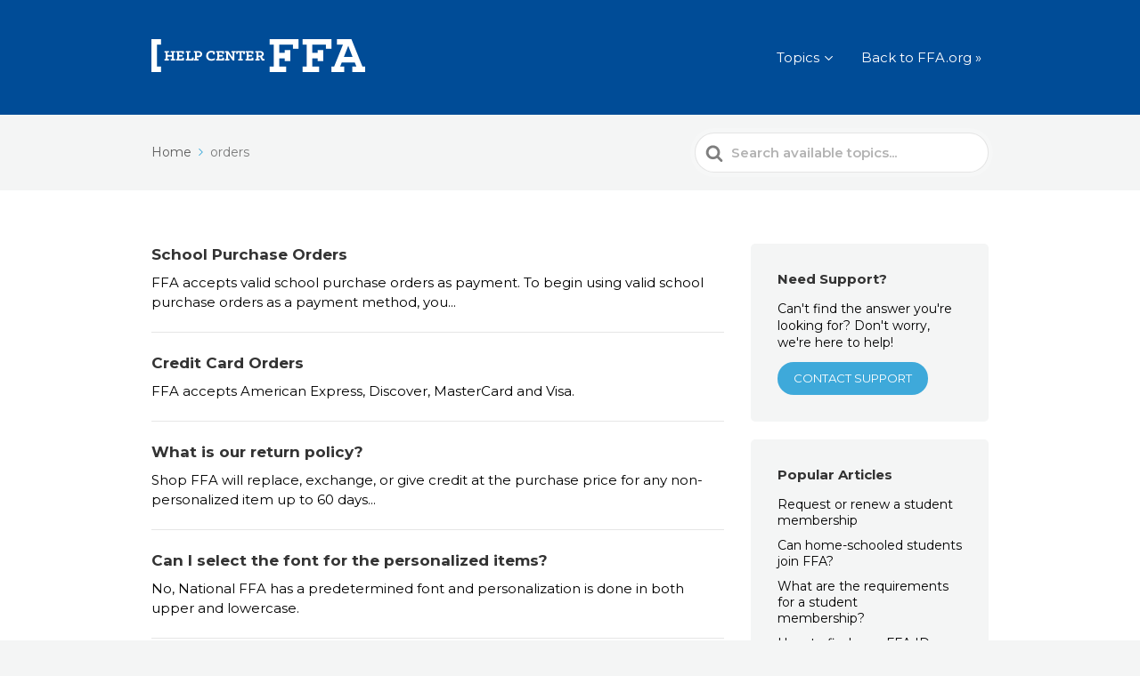

--- FILE ---
content_type: text/html; charset=UTF-8
request_url: https://help.ffa.org/tags/orders/
body_size: 13540
content:

<!DOCTYPE html>
<html lang="en-US">
	<head>
		<meta http-equiv="x-ua-compatible" content="ie=edge">
		<meta charset="UTF-8" />
		<meta name="viewport" content="width=device-width, initial-scale=1">
		<meta name='robots' content='index, follow, max-image-preview:large, max-snippet:-1, max-video-preview:-1' />
	<style>img:is([sizes="auto" i], [sizes^="auto," i]) { contain-intrinsic-size: 3000px 1500px }</style>
	
	<!-- This site is optimized with the Yoast SEO plugin v26.5 - https://yoast.com/wordpress/plugins/seo/ -->
	<title>orders - FFA Help Center</title>
	<link rel="canonical" href="https://help.ffa.org/tags/orders/" />
	<meta property="og:locale" content="en_US" />
	<meta property="og:type" content="article" />
	<meta property="og:title" content="orders - FFA Help Center" />
	<meta property="og:url" content="https://help.ffa.org/tags/orders/" />
	<meta property="og:site_name" content="FFA Help Center" />
	<meta name="twitter:card" content="summary_large_image" />
	<script type="application/ld+json" class="yoast-schema-graph">{"@context":"https://schema.org","@graph":[{"@type":"CollectionPage","@id":"https://help.ffa.org/tags/orders/","url":"https://help.ffa.org/tags/orders/","name":"orders - FFA Help Center","isPartOf":{"@id":"https://help.ffa.org/#website"},"breadcrumb":{"@id":"https://help.ffa.org/tags/orders/#breadcrumb"},"inLanguage":"en-US"},{"@type":"BreadcrumbList","@id":"https://help.ffa.org/tags/orders/#breadcrumb","itemListElement":[{"@type":"ListItem","position":1,"name":"Home","item":"https://help.ffa.org/"},{"@type":"ListItem","position":2,"name":"orders"}]},{"@type":"WebSite","@id":"https://help.ffa.org/#website","url":"https://help.ffa.org/","name":"FFA Help Center","description":"How can we help?","potentialAction":[{"@type":"SearchAction","target":{"@type":"EntryPoint","urlTemplate":"https://help.ffa.org/?s={search_term_string}"},"query-input":{"@type":"PropertyValueSpecification","valueRequired":true,"valueName":"search_term_string"}}],"inLanguage":"en-US"}]}</script>
	<!-- / Yoast SEO plugin. -->


<link rel='dns-prefetch' href='//help.ffa.org' />
<link rel='dns-prefetch' href='//cdnjs.cloudflare.com' />
<link rel='dns-prefetch' href='//kit.fontawesome.com' />
<link rel="alternate" type="application/rss+xml" title="FFA Help Center &raquo; Feed" href="https://help.ffa.org/feed/" />
<link rel="alternate" type="application/rss+xml" title="FFA Help Center &raquo; Comments Feed" href="https://help.ffa.org/comments/feed/" />
<link rel="alternate" type="application/rss+xml" title="FFA Help Center &raquo; orders Article Tag Feed" href="https://help.ffa.org/tags/orders/feed/" />
<script type="text/javascript">
/* <![CDATA[ */
window._wpemojiSettings = {"baseUrl":"https:\/\/s.w.org\/images\/core\/emoji\/16.0.1\/72x72\/","ext":".png","svgUrl":"https:\/\/s.w.org\/images\/core\/emoji\/16.0.1\/svg\/","svgExt":".svg","source":{"concatemoji":"https:\/\/help.ffa.org\/wp-includes\/js\/wp-emoji-release.min.js?ver=6.8.3"}};
/*! This file is auto-generated */
!function(s,n){var o,i,e;function c(e){try{var t={supportTests:e,timestamp:(new Date).valueOf()};sessionStorage.setItem(o,JSON.stringify(t))}catch(e){}}function p(e,t,n){e.clearRect(0,0,e.canvas.width,e.canvas.height),e.fillText(t,0,0);var t=new Uint32Array(e.getImageData(0,0,e.canvas.width,e.canvas.height).data),a=(e.clearRect(0,0,e.canvas.width,e.canvas.height),e.fillText(n,0,0),new Uint32Array(e.getImageData(0,0,e.canvas.width,e.canvas.height).data));return t.every(function(e,t){return e===a[t]})}function u(e,t){e.clearRect(0,0,e.canvas.width,e.canvas.height),e.fillText(t,0,0);for(var n=e.getImageData(16,16,1,1),a=0;a<n.data.length;a++)if(0!==n.data[a])return!1;return!0}function f(e,t,n,a){switch(t){case"flag":return n(e,"\ud83c\udff3\ufe0f\u200d\u26a7\ufe0f","\ud83c\udff3\ufe0f\u200b\u26a7\ufe0f")?!1:!n(e,"\ud83c\udde8\ud83c\uddf6","\ud83c\udde8\u200b\ud83c\uddf6")&&!n(e,"\ud83c\udff4\udb40\udc67\udb40\udc62\udb40\udc65\udb40\udc6e\udb40\udc67\udb40\udc7f","\ud83c\udff4\u200b\udb40\udc67\u200b\udb40\udc62\u200b\udb40\udc65\u200b\udb40\udc6e\u200b\udb40\udc67\u200b\udb40\udc7f");case"emoji":return!a(e,"\ud83e\udedf")}return!1}function g(e,t,n,a){var r="undefined"!=typeof WorkerGlobalScope&&self instanceof WorkerGlobalScope?new OffscreenCanvas(300,150):s.createElement("canvas"),o=r.getContext("2d",{willReadFrequently:!0}),i=(o.textBaseline="top",o.font="600 32px Arial",{});return e.forEach(function(e){i[e]=t(o,e,n,a)}),i}function t(e){var t=s.createElement("script");t.src=e,t.defer=!0,s.head.appendChild(t)}"undefined"!=typeof Promise&&(o="wpEmojiSettingsSupports",i=["flag","emoji"],n.supports={everything:!0,everythingExceptFlag:!0},e=new Promise(function(e){s.addEventListener("DOMContentLoaded",e,{once:!0})}),new Promise(function(t){var n=function(){try{var e=JSON.parse(sessionStorage.getItem(o));if("object"==typeof e&&"number"==typeof e.timestamp&&(new Date).valueOf()<e.timestamp+604800&&"object"==typeof e.supportTests)return e.supportTests}catch(e){}return null}();if(!n){if("undefined"!=typeof Worker&&"undefined"!=typeof OffscreenCanvas&&"undefined"!=typeof URL&&URL.createObjectURL&&"undefined"!=typeof Blob)try{var e="postMessage("+g.toString()+"("+[JSON.stringify(i),f.toString(),p.toString(),u.toString()].join(",")+"));",a=new Blob([e],{type:"text/javascript"}),r=new Worker(URL.createObjectURL(a),{name:"wpTestEmojiSupports"});return void(r.onmessage=function(e){c(n=e.data),r.terminate(),t(n)})}catch(e){}c(n=g(i,f,p,u))}t(n)}).then(function(e){for(var t in e)n.supports[t]=e[t],n.supports.everything=n.supports.everything&&n.supports[t],"flag"!==t&&(n.supports.everythingExceptFlag=n.supports.everythingExceptFlag&&n.supports[t]);n.supports.everythingExceptFlag=n.supports.everythingExceptFlag&&!n.supports.flag,n.DOMReady=!1,n.readyCallback=function(){n.DOMReady=!0}}).then(function(){return e}).then(function(){var e;n.supports.everything||(n.readyCallback(),(e=n.source||{}).concatemoji?t(e.concatemoji):e.wpemoji&&e.twemoji&&(t(e.twemoji),t(e.wpemoji)))}))}((window,document),window._wpemojiSettings);
/* ]]> */
</script>
<style id='wp-emoji-styles-inline-css' type='text/css'>

	img.wp-smiley, img.emoji {
		display: inline !important;
		border: none !important;
		box-shadow: none !important;
		height: 1em !important;
		width: 1em !important;
		margin: 0 0.07em !important;
		vertical-align: -0.1em !important;
		background: none !important;
		padding: 0 !important;
	}
</style>
<link rel='stylesheet' id='wp-block-library-css' href='https://help.ffa.org/wp-includes/css/dist/block-library/style.min.css?ver=6.8.3' type='text/css' media='all' />
<style id='wp-block-library-theme-inline-css' type='text/css'>
.wp-block-audio :where(figcaption){color:#555;font-size:13px;text-align:center}.is-dark-theme .wp-block-audio :where(figcaption){color:#ffffffa6}.wp-block-audio{margin:0 0 1em}.wp-block-code{border:1px solid #ccc;border-radius:4px;font-family:Menlo,Consolas,monaco,monospace;padding:.8em 1em}.wp-block-embed :where(figcaption){color:#555;font-size:13px;text-align:center}.is-dark-theme .wp-block-embed :where(figcaption){color:#ffffffa6}.wp-block-embed{margin:0 0 1em}.blocks-gallery-caption{color:#555;font-size:13px;text-align:center}.is-dark-theme .blocks-gallery-caption{color:#ffffffa6}:root :where(.wp-block-image figcaption){color:#555;font-size:13px;text-align:center}.is-dark-theme :root :where(.wp-block-image figcaption){color:#ffffffa6}.wp-block-image{margin:0 0 1em}.wp-block-pullquote{border-bottom:4px solid;border-top:4px solid;color:currentColor;margin-bottom:1.75em}.wp-block-pullquote cite,.wp-block-pullquote footer,.wp-block-pullquote__citation{color:currentColor;font-size:.8125em;font-style:normal;text-transform:uppercase}.wp-block-quote{border-left:.25em solid;margin:0 0 1.75em;padding-left:1em}.wp-block-quote cite,.wp-block-quote footer{color:currentColor;font-size:.8125em;font-style:normal;position:relative}.wp-block-quote:where(.has-text-align-right){border-left:none;border-right:.25em solid;padding-left:0;padding-right:1em}.wp-block-quote:where(.has-text-align-center){border:none;padding-left:0}.wp-block-quote.is-large,.wp-block-quote.is-style-large,.wp-block-quote:where(.is-style-plain){border:none}.wp-block-search .wp-block-search__label{font-weight:700}.wp-block-search__button{border:1px solid #ccc;padding:.375em .625em}:where(.wp-block-group.has-background){padding:1.25em 2.375em}.wp-block-separator.has-css-opacity{opacity:.4}.wp-block-separator{border:none;border-bottom:2px solid;margin-left:auto;margin-right:auto}.wp-block-separator.has-alpha-channel-opacity{opacity:1}.wp-block-separator:not(.is-style-wide):not(.is-style-dots){width:100px}.wp-block-separator.has-background:not(.is-style-dots){border-bottom:none;height:1px}.wp-block-separator.has-background:not(.is-style-wide):not(.is-style-dots){height:2px}.wp-block-table{margin:0 0 1em}.wp-block-table td,.wp-block-table th{word-break:normal}.wp-block-table :where(figcaption){color:#555;font-size:13px;text-align:center}.is-dark-theme .wp-block-table :where(figcaption){color:#ffffffa6}.wp-block-video :where(figcaption){color:#555;font-size:13px;text-align:center}.is-dark-theme .wp-block-video :where(figcaption){color:#ffffffa6}.wp-block-video{margin:0 0 1em}:root :where(.wp-block-template-part.has-background){margin-bottom:0;margin-top:0;padding:1.25em 2.375em}
</style>
<style id='classic-theme-styles-inline-css' type='text/css'>
/*! This file is auto-generated */
.wp-block-button__link{color:#fff;background-color:#32373c;border-radius:9999px;box-shadow:none;text-decoration:none;padding:calc(.667em + 2px) calc(1.333em + 2px);font-size:1.125em}.wp-block-file__button{background:#32373c;color:#fff;text-decoration:none}
</style>
<style id='blachawk-hc-alert-block-style-inline-css' type='text/css'>
.hc-alert-block-group{border-radius:.313rem;display:flex;margin:1rem 0;padding:1rem}.hc-alert-block-group.has-bg-color-wheat{background-color:#f1dcaa}.hc-alert-block-group.has-bg-color-bluesky{background-color:#3ea9da}.hc-alert-block-group.has-bg-color-sea{background-color:#69aa95}.hc-alert-block-group.has-txt-color-blackn75{color:#4d4d4d}.hc-alert-block-group.has-txt-color-white,.hc-alert-block-group.has-txt-color-white li,.hc-alert-block-group.has-txt-color-white ol,.hc-alert-block-group.has-txt-color-white p,.hc-alert-block-group.has-txt-color-white ul{color:#fff}.hc-alert-block-group.has-txt-color-white p a{color:#f2ce1b}.hc-alert-block-group.has-txt-color-red{color:#dd3c27}.hc-alert-block-group .innerContent .h3{font-size:1.125rem;margin-top:0;padding-top:.35rem}.hc-alert-block-group .innerContent p{margin-bottom:.5rem}.hc-alert-block-group .innerContent p:first-of-type{margin-top:0}.hc-alert-block-group .has-icon-warning+div{color:#4d4d4d}.hc-alert-block-group .has-icon-warning+div p.h2:first-of-type,.hc-alert-block-group .has-icon-warning+div p.h3:first-of-type{color:#dd3c27}.hc-alert-block-group .has-icon-info{display:block;height:1.75rem;margin-top:0;min-width:3.25rem;position:relative}.hc-alert-block-group .has-icon-info:before{content:"";font:var(--fa-font-solid);font-size:22px;left:.5rem;line-height:1.3;position:absolute;top:.35rem}.hc-alert-block-group .has-icon-warning{display:block;height:1.75rem;margin-top:0;min-width:3.25rem;position:relative}.hc-alert-block-group .has-icon-warning:before{content:"";font:var(--fa-font-solid);font-size:22px;left:.5rem;line-height:1.3;position:absolute;top:.35rem}.hc-alert-block-group .has-icon-external{display:block;height:1rem;margin-top:0;min-width:3.25rem;position:relative}.hc-alert-block-group .has-icon-external:before{color:#f2ce1b;content:"";font:var(--fa-font-solid);font-size:22px;left:.5rem;line-height:1.3;position:absolute;top:0}.hc-alert-block-group .has-icon-color-blackn75{color:#4d4d4d}.hc-alert-block-group .has-icon-color-red{color:#dd3c27}.hc-alert-block-group .has-icon-color-white{color:#fff}

</style>
<style id='blachawk-hc-list-block-style-inline-css' type='text/css'>
/*!***************************************************************************************************************************************************************************************************************************************!*\
  !*** css ./node_modules/css-loader/dist/cjs.js??ruleSet[1].rules[4].use[1]!./node_modules/postcss-loader/dist/cjs.js??ruleSet[1].rules[4].use[2]!./node_modules/sass-loader/dist/cjs.js??ruleSet[1].rules[4].use[3]!./src/style.scss ***!
  \***************************************************************************************************************************************************************************************************************************************/
/**
 * The following styles get applied both on the front of your site
 * and in the editor.
 *
 * Replace them with your own styles or remove the file completely.
 */
.hc-list-block-group .block-list-appender:hover {
  background-color: transparent;
  border-color: #fff;
}

/*# sourceMappingURL=style-index.css.map*/
</style>
<link rel='stylesheet' id='ultimate_blocks-cgb-style-css-css' href='https://help.ffa.org/wp-content/plugins/ultimate-blocks/dist/blocks.style.build.css?ver=3.4.7' type='text/css' media='all' />
<style id='htgb-block-glossary-style-inline-css' type='text/css'>
.hg-glossary *,.hg-glossary :after,.hg-glossary :before{box-sizing:border-box;word-break:normal}.hg-glossary .hg-glossary__header{margin:0 0 1em}.hg-glossary.is-style-boxed{background:#fafafa;padding:4rem}.hg-glossary.is-style-boxed .hg-content .hg-content__letter{border-bottom:1px solid;padding:1rem 0}.hg-glossary .hg-nav{display:flex;flex-wrap:wrap;justify-content:center;margin:0 0 1rem}.hg-glossary .hg-nav a.htgb_active_nav{text-decoration:underline}.hg-glossary .hg-nav a.htgb_disabled,.hg-glossary .hg-nav a.htgb_search_disabled{color:#494c4d;pointer-events:none}.hg-glossary .hg-nav a{display:block;line-height:1;padding:8px;text-decoration:none}.hg-glossary .hg-search{margin:0 0 1rem}.hg-glossary .hg-search input{border:1px solid #ccc;border-radius:4px;max-width:100%;padding:1rem 1.4rem;width:100%}.hg-glossary .hg-content .hg-content__letter{background-color:#fafafa;display:block;font-size:1.1em;font-weight:600;margin:0 0 2rem;padding:1rem 1.1rem}.hg-glossary .hg-content dl{display:flex;flex-flow:row wrap;flex-wrap:nowrap;margin:1rem 0;padding:0}.hg-glossary .hg-content dl dt{flex-basis:20%;font-weight:600;margin:0 20px 0 0}.hg-glossary .hg-content dl dd{flex-basis:80%;flex-grow:1;margin:0}.hg-glossary .hg-content .hg-item-description>p{margin:0}.hg-glossary .hg-nullsearch{display:none;margin:0 0 1em}

</style>
<link rel='stylesheet' id='wp-components-css' href='https://help.ffa.org/wp-includes/css/dist/components/style.min.css?ver=6.8.3' type='text/css' media='all' />
<link rel='stylesheet' id='wp-preferences-css' href='https://help.ffa.org/wp-includes/css/dist/preferences/style.min.css?ver=6.8.3' type='text/css' media='all' />
<link rel='stylesheet' id='wp-block-editor-css' href='https://help.ffa.org/wp-includes/css/dist/block-editor/style.min.css?ver=6.8.3' type='text/css' media='all' />
<link rel='stylesheet' id='wp-reusable-blocks-css' href='https://help.ffa.org/wp-includes/css/dist/reusable-blocks/style.min.css?ver=6.8.3' type='text/css' media='all' />
<link rel='stylesheet' id='wp-patterns-css' href='https://help.ffa.org/wp-includes/css/dist/patterns/style.min.css?ver=6.8.3' type='text/css' media='all' />
<link rel='stylesheet' id='wp-editor-css' href='https://help.ffa.org/wp-includes/css/dist/editor/style.min.css?ver=6.8.3' type='text/css' media='all' />
<link rel='stylesheet' id='ht-blocks-modules-styles-css' href='https://help.ffa.org/wp-content/plugins/heroic-blocks/dist/css/ht-blocks-modules-styles.css?ver=1769096367' type='text/css' media='all' />
<link rel='stylesheet' id='ht_toc-style-css-css' href='https://help.ffa.org/wp-content/plugins/heroic-table-of-contents/dist/blocks.style.build.css?ver=1769096367' type='text/css' media='all' />
<style id='global-styles-inline-css' type='text/css'>
:root{--wp--preset--aspect-ratio--square: 1;--wp--preset--aspect-ratio--4-3: 4/3;--wp--preset--aspect-ratio--3-4: 3/4;--wp--preset--aspect-ratio--3-2: 3/2;--wp--preset--aspect-ratio--2-3: 2/3;--wp--preset--aspect-ratio--16-9: 16/9;--wp--preset--aspect-ratio--9-16: 9/16;--wp--preset--color--black: #000000;--wp--preset--color--cyan-bluish-gray: #abb8c3;--wp--preset--color--white: #ffffff;--wp--preset--color--pale-pink: #f78da7;--wp--preset--color--vivid-red: #cf2e2e;--wp--preset--color--luminous-vivid-orange: #ff6900;--wp--preset--color--luminous-vivid-amber: #fcb900;--wp--preset--color--light-green-cyan: #7bdcb5;--wp--preset--color--vivid-green-cyan: #00d084;--wp--preset--color--pale-cyan-blue: #8ed1fc;--wp--preset--color--vivid-cyan-blue: #0693e3;--wp--preset--color--vivid-purple: #9b51e0;--wp--preset--color--theme-default: #3ea9da;--wp--preset--color--yellow: #f2ce1b;--wp--preset--color--wheat: #f1dcaa;--wp--preset--color--sand: #d7d4c2;--wp--preset--color--sprout: #b3baa0;--wp--preset--color--black-25: #bfbfbf;--wp--preset--color--black-75: #4d4d4d;--wp--preset--color--red: #dd3c27;--wp--preset--color--rust: #b25a3d;--wp--preset--color--risingsun: #df591d;--wp--preset--color--corn: #ecb04a;--wp--preset--color--bronze: #b29069;--wp--preset--color--blue: #004c97;--wp--preset--color--corduroy: #25306d;--wp--preset--color--steel: #1a839a;--wp--preset--color--bluesky: #3EA9DA;--wp--preset--color--greenhand: #5e683c;--wp--preset--color--sea: #69AA95;--wp--preset--gradient--vivid-cyan-blue-to-vivid-purple: linear-gradient(135deg,rgba(6,147,227,1) 0%,rgb(155,81,224) 100%);--wp--preset--gradient--light-green-cyan-to-vivid-green-cyan: linear-gradient(135deg,rgb(122,220,180) 0%,rgb(0,208,130) 100%);--wp--preset--gradient--luminous-vivid-amber-to-luminous-vivid-orange: linear-gradient(135deg,rgba(252,185,0,1) 0%,rgba(255,105,0,1) 100%);--wp--preset--gradient--luminous-vivid-orange-to-vivid-red: linear-gradient(135deg,rgba(255,105,0,1) 0%,rgb(207,46,46) 100%);--wp--preset--gradient--very-light-gray-to-cyan-bluish-gray: linear-gradient(135deg,rgb(238,238,238) 0%,rgb(169,184,195) 100%);--wp--preset--gradient--cool-to-warm-spectrum: linear-gradient(135deg,rgb(74,234,220) 0%,rgb(151,120,209) 20%,rgb(207,42,186) 40%,rgb(238,44,130) 60%,rgb(251,105,98) 80%,rgb(254,248,76) 100%);--wp--preset--gradient--blush-light-purple: linear-gradient(135deg,rgb(255,206,236) 0%,rgb(152,150,240) 100%);--wp--preset--gradient--blush-bordeaux: linear-gradient(135deg,rgb(254,205,165) 0%,rgb(254,45,45) 50%,rgb(107,0,62) 100%);--wp--preset--gradient--luminous-dusk: linear-gradient(135deg,rgb(255,203,112) 0%,rgb(199,81,192) 50%,rgb(65,88,208) 100%);--wp--preset--gradient--pale-ocean: linear-gradient(135deg,rgb(255,245,203) 0%,rgb(182,227,212) 50%,rgb(51,167,181) 100%);--wp--preset--gradient--electric-grass: linear-gradient(135deg,rgb(202,248,128) 0%,rgb(113,206,126) 100%);--wp--preset--gradient--midnight: linear-gradient(135deg,rgb(2,3,129) 0%,rgb(40,116,252) 100%);--wp--preset--font-size--small: 13px;--wp--preset--font-size--medium: 20px;--wp--preset--font-size--large: 36px;--wp--preset--font-size--x-large: 42px;--wp--preset--spacing--20: 0.44rem;--wp--preset--spacing--30: 0.67rem;--wp--preset--spacing--40: 1rem;--wp--preset--spacing--50: 1.5rem;--wp--preset--spacing--60: 2.25rem;--wp--preset--spacing--70: 3.38rem;--wp--preset--spacing--80: 5.06rem;--wp--preset--shadow--natural: 6px 6px 9px rgba(0, 0, 0, 0.2);--wp--preset--shadow--deep: 12px 12px 50px rgba(0, 0, 0, 0.4);--wp--preset--shadow--sharp: 6px 6px 0px rgba(0, 0, 0, 0.2);--wp--preset--shadow--outlined: 6px 6px 0px -3px rgba(255, 255, 255, 1), 6px 6px rgba(0, 0, 0, 1);--wp--preset--shadow--crisp: 6px 6px 0px rgba(0, 0, 0, 1);}:where(.is-layout-flex){gap: 0.5em;}:where(.is-layout-grid){gap: 0.5em;}body .is-layout-flex{display: flex;}.is-layout-flex{flex-wrap: wrap;align-items: center;}.is-layout-flex > :is(*, div){margin: 0;}body .is-layout-grid{display: grid;}.is-layout-grid > :is(*, div){margin: 0;}:where(.wp-block-columns.is-layout-flex){gap: 2em;}:where(.wp-block-columns.is-layout-grid){gap: 2em;}:where(.wp-block-post-template.is-layout-flex){gap: 1.25em;}:where(.wp-block-post-template.is-layout-grid){gap: 1.25em;}.has-black-color{color: var(--wp--preset--color--black) !important;}.has-cyan-bluish-gray-color{color: var(--wp--preset--color--cyan-bluish-gray) !important;}.has-white-color{color: var(--wp--preset--color--white) !important;}.has-pale-pink-color{color: var(--wp--preset--color--pale-pink) !important;}.has-vivid-red-color{color: var(--wp--preset--color--vivid-red) !important;}.has-luminous-vivid-orange-color{color: var(--wp--preset--color--luminous-vivid-orange) !important;}.has-luminous-vivid-amber-color{color: var(--wp--preset--color--luminous-vivid-amber) !important;}.has-light-green-cyan-color{color: var(--wp--preset--color--light-green-cyan) !important;}.has-vivid-green-cyan-color{color: var(--wp--preset--color--vivid-green-cyan) !important;}.has-pale-cyan-blue-color{color: var(--wp--preset--color--pale-cyan-blue) !important;}.has-vivid-cyan-blue-color{color: var(--wp--preset--color--vivid-cyan-blue) !important;}.has-vivid-purple-color{color: var(--wp--preset--color--vivid-purple) !important;}.has-black-background-color{background-color: var(--wp--preset--color--black) !important;}.has-cyan-bluish-gray-background-color{background-color: var(--wp--preset--color--cyan-bluish-gray) !important;}.has-white-background-color{background-color: var(--wp--preset--color--white) !important;}.has-pale-pink-background-color{background-color: var(--wp--preset--color--pale-pink) !important;}.has-vivid-red-background-color{background-color: var(--wp--preset--color--vivid-red) !important;}.has-luminous-vivid-orange-background-color{background-color: var(--wp--preset--color--luminous-vivid-orange) !important;}.has-luminous-vivid-amber-background-color{background-color: var(--wp--preset--color--luminous-vivid-amber) !important;}.has-light-green-cyan-background-color{background-color: var(--wp--preset--color--light-green-cyan) !important;}.has-vivid-green-cyan-background-color{background-color: var(--wp--preset--color--vivid-green-cyan) !important;}.has-pale-cyan-blue-background-color{background-color: var(--wp--preset--color--pale-cyan-blue) !important;}.has-vivid-cyan-blue-background-color{background-color: var(--wp--preset--color--vivid-cyan-blue) !important;}.has-vivid-purple-background-color{background-color: var(--wp--preset--color--vivid-purple) !important;}.has-black-border-color{border-color: var(--wp--preset--color--black) !important;}.has-cyan-bluish-gray-border-color{border-color: var(--wp--preset--color--cyan-bluish-gray) !important;}.has-white-border-color{border-color: var(--wp--preset--color--white) !important;}.has-pale-pink-border-color{border-color: var(--wp--preset--color--pale-pink) !important;}.has-vivid-red-border-color{border-color: var(--wp--preset--color--vivid-red) !important;}.has-luminous-vivid-orange-border-color{border-color: var(--wp--preset--color--luminous-vivid-orange) !important;}.has-luminous-vivid-amber-border-color{border-color: var(--wp--preset--color--luminous-vivid-amber) !important;}.has-light-green-cyan-border-color{border-color: var(--wp--preset--color--light-green-cyan) !important;}.has-vivid-green-cyan-border-color{border-color: var(--wp--preset--color--vivid-green-cyan) !important;}.has-pale-cyan-blue-border-color{border-color: var(--wp--preset--color--pale-cyan-blue) !important;}.has-vivid-cyan-blue-border-color{border-color: var(--wp--preset--color--vivid-cyan-blue) !important;}.has-vivid-purple-border-color{border-color: var(--wp--preset--color--vivid-purple) !important;}.has-vivid-cyan-blue-to-vivid-purple-gradient-background{background: var(--wp--preset--gradient--vivid-cyan-blue-to-vivid-purple) !important;}.has-light-green-cyan-to-vivid-green-cyan-gradient-background{background: var(--wp--preset--gradient--light-green-cyan-to-vivid-green-cyan) !important;}.has-luminous-vivid-amber-to-luminous-vivid-orange-gradient-background{background: var(--wp--preset--gradient--luminous-vivid-amber-to-luminous-vivid-orange) !important;}.has-luminous-vivid-orange-to-vivid-red-gradient-background{background: var(--wp--preset--gradient--luminous-vivid-orange-to-vivid-red) !important;}.has-very-light-gray-to-cyan-bluish-gray-gradient-background{background: var(--wp--preset--gradient--very-light-gray-to-cyan-bluish-gray) !important;}.has-cool-to-warm-spectrum-gradient-background{background: var(--wp--preset--gradient--cool-to-warm-spectrum) !important;}.has-blush-light-purple-gradient-background{background: var(--wp--preset--gradient--blush-light-purple) !important;}.has-blush-bordeaux-gradient-background{background: var(--wp--preset--gradient--blush-bordeaux) !important;}.has-luminous-dusk-gradient-background{background: var(--wp--preset--gradient--luminous-dusk) !important;}.has-pale-ocean-gradient-background{background: var(--wp--preset--gradient--pale-ocean) !important;}.has-electric-grass-gradient-background{background: var(--wp--preset--gradient--electric-grass) !important;}.has-midnight-gradient-background{background: var(--wp--preset--gradient--midnight) !important;}.has-small-font-size{font-size: var(--wp--preset--font-size--small) !important;}.has-medium-font-size{font-size: var(--wp--preset--font-size--medium) !important;}.has-large-font-size{font-size: var(--wp--preset--font-size--large) !important;}.has-x-large-font-size{font-size: var(--wp--preset--font-size--x-large) !important;}
:where(.wp-block-post-template.is-layout-flex){gap: 1.25em;}:where(.wp-block-post-template.is-layout-grid){gap: 1.25em;}
:where(.wp-block-columns.is-layout-flex){gap: 2em;}:where(.wp-block-columns.is-layout-grid){gap: 2em;}
:root :where(.wp-block-pullquote){font-size: 1.5em;line-height: 1.6;}
</style>
<link rel='stylesheet' id='agex-font-awesome-css-css' href='https://cdnjs.cloudflare.com/ajax/libs/font-awesome/6.2.0/css/all.min.css?ver=6.8.3' type='text/css' media='all' />
<link rel='stylesheet' id='ub-extension-style-css-css' href='https://help.ffa.org/wp-content/plugins/ultimate-blocks/src/extensions/style.css?ver=6.8.3' type='text/css' media='all' />
<link rel='stylesheet' id='ht-theme-style-css' href='https://help.ffa.org/wp-content/themes/knowall/css/style.css?ver=6.8.3' type='text/css' media='all' />
<link rel='stylesheet' id='ht-childtheme-style-css' href='https://help.ffa.org/wp-content/themes/knowall-child/style.css?ver=6.8.3' type='text/css' media='all' />
<link rel='stylesheet' id='helpcenter-child-styles-css' href='https://help.ffa.org/wp-content/themes/knowall-child/dist/css/ka_wp_bundle.css?ver=1.2.0' type='text/css' media='all' />
<script type="text/javascript" src="https://help.ffa.org/wp-includes/js/jquery/jquery.min.js?ver=3.7.1" id="jquery-core-js"></script>
<script type="text/javascript" src="https://help.ffa.org/wp-includes/js/jquery/jquery-migrate.min.js?ver=3.4.1" id="jquery-migrate-js"></script>
<link rel="https://api.w.org/" href="https://help.ffa.org/wp-json/" /><link rel="alternate" title="JSON" type="application/json" href="https://help.ffa.org/wp-json/wp/v2/ht-kb-tag/227" /><link rel="EditURI" type="application/rsd+xml" title="RSD" href="https://help.ffa.org/xmlrpc.php?rsd" />
<meta name="generator" content="WordPress 6.8.3" />
<!-- HKB CSS Variables --><style>:root {--hkb-main-container-width: 1200px;--hkb-link-color: #2358a1;--hkb-link-color-hover: #2861b0;--hkb-header-style-bg: #2358a1;--hkb-header-style-graddir: 90deg;--hkb-header-style-grad1: #2358a1;--hkb-header-style-grad2: #2358a1;--hkb-header-text-color: #ffffff;}</style><meta name="generator" content="Heroic Knowledge Base v3.9.1" />
<link rel="preconnect" href="https://fonts.googleapis.com"><link rel="preconnect" href="https://fonts.gstatic.com" crossorigin><link href="https://fonts.googleapis.com/css2?family=Montserrat:ital,wght@0,100..900;1,100..900&display=swap" rel="stylesheet"><link rel="icon" href="https://help.ffa.org/wp-content/themes/knowall-child/dist/images/ffa_ico.ico" sizes="32x32">
   <!-- Google Tag Manager and GA4 -->
   <script>(function (w, d, s, l, i) {
         w[l] = w[l] || []; w[l].push({
            'gtm.start':
               new Date().getTime(), event: 'gtm.js'
         }); var f = d.getElementsByTagName(s)[0],
            j = d.createElement(s), dl = l != 'dataLayer' ? '&l=' + l : ''; j.async = true; j.src =
               'https://www.googletagmanager.com/gtm.js?id=' + i + dl; f.parentNode.insertBefore(j, f);
      })(window, document, 'script', 'dataLayer', 'GTM-N5RRQL9');</script>
   <!-- End Google Tag Manager -->

   <meta name="generator" content="KnowAll Child Theme v1.15.12" />
<link rel="icon" href="https://help.ffa.org/wp-content/uploads/2018/04/cropped-ffa-favicon-32x32.png" sizes="32x32" />
<link rel="icon" href="https://help.ffa.org/wp-content/uploads/2018/04/cropped-ffa-favicon-192x192.png" sizes="192x192" />
<link rel="apple-touch-icon" href="https://help.ffa.org/wp-content/uploads/2018/04/cropped-ffa-favicon-180x180.png" />
<meta name="msapplication-TileImage" content="https://help.ffa.org/wp-content/uploads/2018/04/cropped-ffa-favicon-270x270.png" />
<style id="kirki-inline-styles">.site-header{background:#004c97;}.site-header .site-header__title, .nav-header ul li a{color:#fff;}.nav-header .nav-header__mtoggle span, .nav-header .nav-header__mtoggle span::before, .nav-header .nav-header__mtoggle span::after{background:#fff;}a{color:#3ea9da;}input[type="reset"], input[type="submit"], input[type="button"], .hkb-article__content ol li:before, .hkb-article__content ul li:before, .hkb_widget_exit__btn{background:#3ea9da;}.hkb-breadcrumbs__icon{fill:#3ea9da;}.hkb-article__title a:hover, .hkb-article__link:hover h2, .ht-post__title a:hover, .hkb-category .hkb-category__articlelist a{color:#3ea9da;}.hkb-article-attachment__icon{fill:#3ea9da;}a:hover, .hkb-category .hkb-category__articlelist a:hover{color:#da291c;}button:hover, input[type="reset"]:hover, input[type="submit"]:hover, input[type="button"]:hover, .ht-transferbox__btn:hover{background:#da291c;}.ht-container{max-width:1000px;}.ht-sitecontainer--boxed{max-width:1000px;}h1, h2, h3, h4, h5, h6{font-family:Montserrat;font-weight:600;letter-spacing:0px;text-transform:none;color:#333333;}body, input, optgroup, select, textarea, p{font-family:Montserrat;font-size:17px;font-weight:600;letter-spacing:0px;line-height:1.55;color:#000000;}.hkb-category .hkb-category__iconwrap, .ht-categoryheader .hkb-category__iconwrap{flex-basis:35px;min-width:35px;}.hkb-category .hkb-category__iconwrap img, .ht-categoryheader .hkb-category__iconwrap img{max-width:35px;}.hkb-category .hkb-category__iconwrap img, .ht-categoryheader .hkb-category__iconwrap img, .hkb-category .hkb-category__iconwrap, .ht-categoryheader .hkb-category__iconwrap, .ht-categoryheader .hkb-category__iconwrap svg{max-height:35px;}.nav-header > ul > li.menu-item-has-children > a::after {background-image: url("data:image/svg+xml,%3Csvg xmlns='http://www.w3.org/2000/svg' viewBox='0 0 34.1 19' fill='%23ffffff'%3E%3Cpath d='M17 19c-0.5 0-1-0.2-1.4-0.6L0.6 3.4c-0.8-0.8-0.8-2 0-2.8 0.8-0.8 2-0.8 2.8 0L17 14.2 30.7 0.6c0.8-0.8 2-0.8 2.8 0 0.8 0.8 0.8 2 0 2.8L18.4 18.4C18 18.8 17.5 19 17 19z'/%3E%3C/svg%3E");}.ht-container, .ht-sitecontainer--boxed { max-width: 1000px }.hkb-category .hkb-category__link { border-bottom: 1px solid #e6e6e6; } .hkb-category.hkb-category--witharticles { border-bottom: 1px solid #e6e6e6; }.hkb_widget_toc ol li.active > a { background: rgba( 62 ,169, 218, 0.8); }.hkb-article__content img {
    display: inline;
    max-width: 100%;
    height: auto;
}
.hkb-article__content ul li {
    margin: 0 0 0px;
}
/*OVERRIDES ADDED 2021/06/09 */

.txt-danger {
    color: #da291c;
}

.txt-alert {
    color: #f7efa6;
}

.txt-dark {
		color:#595959;
}

.txt-bold {
    font-weight: bold;
}

.hkb-article .hts-messages,
.hkb-article .hts-toggle,
.hkb-article ul,
.hkb-article ol,
.hkb-article img:not([loading]) {
margin:1rem 0;
}

/*hide the top search bar on cec page*/
html body.ht_kb-cec .hkb-site-search {
		display:none;
}

/* display breadcrumbs */
.hkb-breadcrumbs {
  display: block!important;
}/* cyrillic-ext */
@font-face {
  font-family: 'Montserrat';
  font-style: normal;
  font-weight: 600;
  font-display: swap;
  src: url(https://help.ffa.org/wp-content/fonts/montserrat/JTUHjIg1_i6t8kCHKm4532VJOt5-QNFgpCu173w0aXpsog.woff2) format('woff2');
  unicode-range: U+0460-052F, U+1C80-1C8A, U+20B4, U+2DE0-2DFF, U+A640-A69F, U+FE2E-FE2F;
}
/* cyrillic */
@font-face {
  font-family: 'Montserrat';
  font-style: normal;
  font-weight: 600;
  font-display: swap;
  src: url(https://help.ffa.org/wp-content/fonts/montserrat/JTUHjIg1_i6t8kCHKm4532VJOt5-QNFgpCu173w9aXpsog.woff2) format('woff2');
  unicode-range: U+0301, U+0400-045F, U+0490-0491, U+04B0-04B1, U+2116;
}
/* vietnamese */
@font-face {
  font-family: 'Montserrat';
  font-style: normal;
  font-weight: 600;
  font-display: swap;
  src: url(https://help.ffa.org/wp-content/fonts/montserrat/JTUHjIg1_i6t8kCHKm4532VJOt5-QNFgpCu173w2aXpsog.woff2) format('woff2');
  unicode-range: U+0102-0103, U+0110-0111, U+0128-0129, U+0168-0169, U+01A0-01A1, U+01AF-01B0, U+0300-0301, U+0303-0304, U+0308-0309, U+0323, U+0329, U+1EA0-1EF9, U+20AB;
}
/* latin-ext */
@font-face {
  font-family: 'Montserrat';
  font-style: normal;
  font-weight: 600;
  font-display: swap;
  src: url(https://help.ffa.org/wp-content/fonts/montserrat/JTUHjIg1_i6t8kCHKm4532VJOt5-QNFgpCu173w3aXpsog.woff2) format('woff2');
  unicode-range: U+0100-02BA, U+02BD-02C5, U+02C7-02CC, U+02CE-02D7, U+02DD-02FF, U+0304, U+0308, U+0329, U+1D00-1DBF, U+1E00-1E9F, U+1EF2-1EFF, U+2020, U+20A0-20AB, U+20AD-20C0, U+2113, U+2C60-2C7F, U+A720-A7FF;
}
/* latin */
@font-face {
  font-family: 'Montserrat';
  font-style: normal;
  font-weight: 600;
  font-display: swap;
  src: url(https://help.ffa.org/wp-content/fonts/montserrat/JTUHjIg1_i6t8kCHKm4532VJOt5-QNFgpCu173w5aXo.woff2) format('woff2');
  unicode-range: U+0000-00FF, U+0131, U+0152-0153, U+02BB-02BC, U+02C6, U+02DA, U+02DC, U+0304, U+0308, U+0329, U+2000-206F, U+20AC, U+2122, U+2191, U+2193, U+2212, U+2215, U+FEFF, U+FFFD;
}/* cyrillic-ext */
@font-face {
  font-family: 'Montserrat';
  font-style: normal;
  font-weight: 600;
  font-display: swap;
  src: url(https://help.ffa.org/wp-content/fonts/montserrat/JTUHjIg1_i6t8kCHKm4532VJOt5-QNFgpCu173w0aXpsog.woff2) format('woff2');
  unicode-range: U+0460-052F, U+1C80-1C8A, U+20B4, U+2DE0-2DFF, U+A640-A69F, U+FE2E-FE2F;
}
/* cyrillic */
@font-face {
  font-family: 'Montserrat';
  font-style: normal;
  font-weight: 600;
  font-display: swap;
  src: url(https://help.ffa.org/wp-content/fonts/montserrat/JTUHjIg1_i6t8kCHKm4532VJOt5-QNFgpCu173w9aXpsog.woff2) format('woff2');
  unicode-range: U+0301, U+0400-045F, U+0490-0491, U+04B0-04B1, U+2116;
}
/* vietnamese */
@font-face {
  font-family: 'Montserrat';
  font-style: normal;
  font-weight: 600;
  font-display: swap;
  src: url(https://help.ffa.org/wp-content/fonts/montserrat/JTUHjIg1_i6t8kCHKm4532VJOt5-QNFgpCu173w2aXpsog.woff2) format('woff2');
  unicode-range: U+0102-0103, U+0110-0111, U+0128-0129, U+0168-0169, U+01A0-01A1, U+01AF-01B0, U+0300-0301, U+0303-0304, U+0308-0309, U+0323, U+0329, U+1EA0-1EF9, U+20AB;
}
/* latin-ext */
@font-face {
  font-family: 'Montserrat';
  font-style: normal;
  font-weight: 600;
  font-display: swap;
  src: url(https://help.ffa.org/wp-content/fonts/montserrat/JTUHjIg1_i6t8kCHKm4532VJOt5-QNFgpCu173w3aXpsog.woff2) format('woff2');
  unicode-range: U+0100-02BA, U+02BD-02C5, U+02C7-02CC, U+02CE-02D7, U+02DD-02FF, U+0304, U+0308, U+0329, U+1D00-1DBF, U+1E00-1E9F, U+1EF2-1EFF, U+2020, U+20A0-20AB, U+20AD-20C0, U+2113, U+2C60-2C7F, U+A720-A7FF;
}
/* latin */
@font-face {
  font-family: 'Montserrat';
  font-style: normal;
  font-weight: 600;
  font-display: swap;
  src: url(https://help.ffa.org/wp-content/fonts/montserrat/JTUHjIg1_i6t8kCHKm4532VJOt5-QNFgpCu173w5aXo.woff2) format('woff2');
  unicode-range: U+0000-00FF, U+0131, U+0152-0153, U+02BB-02BC, U+02C6, U+02DA, U+02DC, U+0304, U+0308, U+0329, U+2000-206F, U+20AC, U+2122, U+2191, U+2193, U+2212, U+2215, U+FEFF, U+FFFD;
}/* cyrillic-ext */
@font-face {
  font-family: 'Montserrat';
  font-style: normal;
  font-weight: 600;
  font-display: swap;
  src: url(https://help.ffa.org/wp-content/fonts/montserrat/JTUHjIg1_i6t8kCHKm4532VJOt5-QNFgpCu173w0aXpsog.woff2) format('woff2');
  unicode-range: U+0460-052F, U+1C80-1C8A, U+20B4, U+2DE0-2DFF, U+A640-A69F, U+FE2E-FE2F;
}
/* cyrillic */
@font-face {
  font-family: 'Montserrat';
  font-style: normal;
  font-weight: 600;
  font-display: swap;
  src: url(https://help.ffa.org/wp-content/fonts/montserrat/JTUHjIg1_i6t8kCHKm4532VJOt5-QNFgpCu173w9aXpsog.woff2) format('woff2');
  unicode-range: U+0301, U+0400-045F, U+0490-0491, U+04B0-04B1, U+2116;
}
/* vietnamese */
@font-face {
  font-family: 'Montserrat';
  font-style: normal;
  font-weight: 600;
  font-display: swap;
  src: url(https://help.ffa.org/wp-content/fonts/montserrat/JTUHjIg1_i6t8kCHKm4532VJOt5-QNFgpCu173w2aXpsog.woff2) format('woff2');
  unicode-range: U+0102-0103, U+0110-0111, U+0128-0129, U+0168-0169, U+01A0-01A1, U+01AF-01B0, U+0300-0301, U+0303-0304, U+0308-0309, U+0323, U+0329, U+1EA0-1EF9, U+20AB;
}
/* latin-ext */
@font-face {
  font-family: 'Montserrat';
  font-style: normal;
  font-weight: 600;
  font-display: swap;
  src: url(https://help.ffa.org/wp-content/fonts/montserrat/JTUHjIg1_i6t8kCHKm4532VJOt5-QNFgpCu173w3aXpsog.woff2) format('woff2');
  unicode-range: U+0100-02BA, U+02BD-02C5, U+02C7-02CC, U+02CE-02D7, U+02DD-02FF, U+0304, U+0308, U+0329, U+1D00-1DBF, U+1E00-1E9F, U+1EF2-1EFF, U+2020, U+20A0-20AB, U+20AD-20C0, U+2113, U+2C60-2C7F, U+A720-A7FF;
}
/* latin */
@font-face {
  font-family: 'Montserrat';
  font-style: normal;
  font-weight: 600;
  font-display: swap;
  src: url(https://help.ffa.org/wp-content/fonts/montserrat/JTUHjIg1_i6t8kCHKm4532VJOt5-QNFgpCu173w5aXo.woff2) format('woff2');
  unicode-range: U+0000-00FF, U+0131, U+0152-0153, U+02BB-02BC, U+02C6, U+02DA, U+02DC, U+0304, U+0308, U+0329, U+2000-206F, U+20AC, U+2122, U+2191, U+2193, U+2212, U+2215, U+FEFF, U+FFFD;
}</style>	</head>
<body class="archive tax-ht_kb_tag term-orders term-227 wp-embed-responsive wp-theme-knowall wp-child-theme-knowall-child ht-kb ht_kb-school-purchase-orders" itemscope itemtype="https://schema.org/WebPage" data-spy="scroll" data-offset="30" data-target="#navtoc">

<!-- Google Tag Manager (noscript) -->
<noscript><iframe src="https://www.googletagmanager.com/ns.html?id=GTM-N5RRQL9"
height="0" width="0" style="display:none;visibility:hidden"></iframe></noscript>
<!-- End Google Tag Manager (noscript) -->

<div class="ht-sitecontainer ht-sitecontainer--wide">

<!-- .site-header -->
<div class="site-header">

	<header class="site-header__banner" itemscope itemtype="http://schema.org/WPHeader">
	<div class="ht-container">

		<!-- .site-logo -->
		<div class="site-logo">
			<a href="https://help.ffa.org" data-ht-sitetitle="FFA Help Center">
													
		<img alt="FFA Help Center" width="240" height="66" src="https://help.ffa.org/wp-content/uploads/2021/09/FFA_HELP_CENTER_21.png" />

														<meta itemprop="headline" content="FFA Help Center">
							</a>
		</div>
		<!-- /.site-logo -->

					<!-- .nav-header -->
			<nav class="nav-header" itemscope itemtype="https://schema.org/SiteNavigationElement">
				<button id="ht-navtoggle" class="nav-header__mtoggle"><span>Menu</span></button>
				<ul id="menu-knowall-navigation-menu" class="nav-header__menuwrapper"><li id="menu-item-1814" class="menu-item menu-item-type-custom menu-item-object-custom menu-item-home menu-item-has-children menu-item-1814"><a href="https://help.ffa.org">Topics</a>
<ul class="sub-menu">
	<li id="menu-item-209" class="menu-item menu-item-type-custom menu-item-object-custom menu-item-209"><a href="/categories/roster/">Roster system</a></li>
	<li id="menu-item-208" class="menu-item menu-item-type-custom menu-item-object-custom menu-item-208"><a href="/categories/shopffa/">Shop FFA</a></li>
	<li id="menu-item-1457" class="menu-item menu-item-type-custom menu-item-object-custom menu-item-1457"><a href="https://help.ffa.org/categories/my-membership/">My Membership</a></li>
	<li id="menu-item-442" class="menu-item menu-item-type-custom menu-item-object-custom menu-item-442"><a href="https://help.ffa.org/categories/ffa-org-help/">FFA.org Help</a></li>
	<li id="menu-item-1459" class="menu-item menu-item-type-post_type menu-item-object-page menu-item-1459"><a href="https://help.ffa.org/contact-us/">Contact us</a></li>
</ul>
</li>
<li id="menu-item-205" class="menu-item menu-item-type-custom menu-item-object-custom menu-item-205"><a href="http://www.ffa.org">Back to FFA.org »</a></li>
</ul>			</nav>
			<!-- /.nav-header -->
		
	</div>
	</header>
	<!-- /.site-header -->

	
	

</div>
<!-- /.site-header -->


<div class="ht-pageheader">
<div class="ht-container">

	
<!-- .hkb-breadcrumbs -->
<div class="hkb-breadcrumbs_wrap">
	<!--NFFA - BREADCRUMBS -->
			
			<ol class="hkb-breadcrumbs 0" itemscope itemtype="https://schema.org/BreadcrumbList" style="display:none;">
										<li itemprop="itemListElement" itemscope itemtype="https://schema.org/ListItem">
											<a itemprop="item" href="https://help.ffa.org">
							<span itemprop="name">Home</span>
							<svg class="hkb-breadcrumbs__icon" xmlns="http://www.w3.org/2000/svg" viewBox="0 0 19 34.1"><g><path d="M19,17c0,0.5-0.2,1-0.6,1.4L3.4,33.5c-0.8,0.8-2,0.8-2.8,0c-0.8-0.8-0.8-2,0-2.8L14.2,17L0.6,3.4c-0.8-0.8-0.8-2,0-2.8  c0.8-0.8,2-0.8,2.8,0l15.1,15.1C18.8,16,19,16.5,19,17z"/></g></svg>
						</a>
										<meta itemprop="position" content="1" />
				</li>
							<li itemprop="itemListElement" itemscope itemtype="https://schema.org/ListItem">
											<span>
							<span itemprop="name">orders</span>
							<link itemprop="item" href="https://help.ffa.org/articles/school-purchase-orders/" />
						</span>
										<meta itemprop="position" content="2" />
				</li>
					</ol>

		
	</div>
<!-- /.hkb-breadcrumbs -->
	
<form class="hkb-site-search" method="get" action="https://help.ffa.org/">
		<label class="hkb-screen-reader-text" for="hkb-search">Search For</label>
		<input id="hkb-search" class="hkb-site-search__field" type="text" value="" placeholder="Search available topics..." name="s" autocomplete="off">
		<img class="hkb-site-search__loader" src="https://help.ffa.org/wp-content/themes/knowall/img/loading.svg" alt="Searching..." />
		<input type="hidden" name="ht-kb-search" value="1" />
    	<input type="hidden" name="lang" value=""/>
		<button class="hkb-site-search__button" type="submit"><span>Search</span></button>
</form>

</div>
</div>

<!-- .ht-page -->
<div class="ht-page ht-page--sidebarright">
<div class="ht-container">

	
	<div class="ht-page__content">

	
		<ul class="ht-articlelist">
							<li>
					<article id="post-1608" class="hkb-articlemini" itemscope itemtype="https://schema.org/CreativeWork">
	<a class="hkb-article__link" href="https://help.ffa.org/articles/school-purchase-orders/">
	<h2 class="hkb-article__title" itemprop="headline">
			School Purchase Orders	</h2>

			<div class="hkb-article__excerpt">
			FFA accepts valid school purchase orders as payment. To begin using valid school purchase orders as a payment method, you...		</div>
		</a>
</article>
				</li>
							<li>
					<article id="post-1610" class="hkb-articlemini" itemscope itemtype="https://schema.org/CreativeWork">
	<a class="hkb-article__link" href="https://help.ffa.org/articles/credit-card-orders/">
	<h2 class="hkb-article__title" itemprop="headline">
			Credit Card Orders	</h2>

			<div class="hkb-article__excerpt">
			FFA accepts American Express, Discover, MasterCard and Visa.		</div>
		</a>
</article>
				</li>
							<li>
					<article id="post-1614" class="hkb-articlemini" itemscope itemtype="https://schema.org/CreativeWork">
	<a class="hkb-article__link" href="https://help.ffa.org/articles/what-is-our-return-policy/">
	<h2 class="hkb-article__title" itemprop="headline">
			What is our return policy?	</h2>

			<div class="hkb-article__excerpt">
			Shop FFA will replace, exchange, or give credit at the purchase price for any non-personalized item up to 60 days...		</div>
		</a>
</article>
				</li>
							<li>
					<article id="post-1623" class="hkb-articlemini" itemscope itemtype="https://schema.org/CreativeWork">
	<a class="hkb-article__link" href="https://help.ffa.org/articles/can-i-select-the-font-for-the-personalized-items/">
	<h2 class="hkb-article__title" itemprop="headline">
			Can I select the font for the personalized items?	</h2>

			<div class="hkb-article__excerpt">
			No, National FFA has a predetermined font and personalization is done in both upper and lowercase.		</div>
		</a>
</article>
				</li>
							<li>
					<article id="post-1625" class="hkb-articlemini" itemscope itemtype="https://schema.org/CreativeWork">
	<a class="hkb-article__link" href="https://help.ffa.org/articles/how-much-does-it-cost-to-personalize-an-item/">
	<h2 class="hkb-article__title" itemprop="headline">
			How much does it cost to personalize an item?	</h2>

			<div class="hkb-article__excerpt">
			Personalization charges are defined by the item type. Engraving: Awards, Plaques, &amp; Trophies – No additional chargeAward Pins –$1.00 Embroidery:...		</div>
		</a>
</article>
				</li>
							<li>
					<article id="post-1674" class="hkb-articlemini" itemscope itemtype="https://schema.org/CreativeWork">
	<a class="hkb-article__link" href="https://help.ffa.org/articles/do-you-accept-international-orders/">
	<h2 class="hkb-article__title" itemprop="headline">
			Do you accept international orders?	</h2>

			<div class="hkb-article__excerpt">
			Sorry, we are not able to accept international orders.		</div>
		</a>
</article>
				</li>
					</ul>

		 

	
</div>

		<!-- .sidebar -->
	<aside class="sidebar" itemscope itemtype="https://schema.org/WPSideBar">   
		<section id="ht-kb-exit-widget-3" class="widget hkb_widget_exit"><h3 class="widget__title">Need Support?</h3><div class="hkb_widget_exit__content">Can&#039;t find the answer you&#039;re looking for? Don&#039;t worry, we&#039;re here to help!</div><a class="hkb_widget_exit__btn" data-ht-kb-exit-href="?hkb-redirect&nonce=300186a588&check=6r1u0&redirect=%2Fcontact-us%2F&otype=ht_kb_tag&oid=227&source=widget" href="#" target="_blank" rel="nofollow">CONTACT SUPPORT</a></section><section id="ht-kb-articles-widget-14" class="widget hkb_widget_articles"><h3 class="widget__title">Popular Articles</h3>
				<ul>

											<li> 
							<a class="hkb-widget__entry-title " href="https://help.ffa.org/articles/self-register-request-renew-student-membership/">Request or renew a student membership</a>
						</li>
											<li> 
							<a class="hkb-widget__entry-title " href="https://help.ffa.org/articles/can-home-schooled-students-join-ffa/">Can home-schooled students join FFA?</a>
						</li>
											<li> 
							<a class="hkb-widget__entry-title " href="https://help.ffa.org/articles/requirements-for-student-membership/">What are the requirements for a student membership?</a>
						</li>
											<li> 
							<a class="hkb-widget__entry-title " href="https://help.ffa.org/articles/how-to-find-your-ffa-id/">How to find your FFA ID</a>
						</li>
											<li> 
							<a class="hkb-widget__entry-title " href="https://help.ffa.org/articles/assigning-membership-types-for-students/">Assigning membership types for students</a>
						</li>
					
				</ul>

				</section>	</aside>
	<!-- /.sidebar -->

</div>
</div>
<!-- /.ht-page -->

<!-- .site-footer -->
<footer class="site-footer" itemscope itemtype="https://schema.org/WPFooter">
<div class="ht-container">

				<div class="site-footer__copyright" role="contentinfo">© Copyright National FFA Organization, 2021.</div>
				<nav class="nav-footer">
			<div class="menu-knowall-footer-menu-container"><ul id="menu-knowall-footer-menu" class=""><li id="menu-item-3702" class="menu-item menu-item-type-custom menu-item-object-custom menu-item-3702"><a href="/admin">Staff Login</a></li>
<li id="menu-item-216" class="menu-item menu-item-type-custom menu-item-object-custom menu-item-home menu-item-216"><a href="https://help.ffa.org/">Help Center Home</a></li>
<li id="menu-item-215" class="menu-item menu-item-type-custom menu-item-object-custom menu-item-215"><a href="http://www.ffa.org">Back to FFA.org »</a></li>
</ul></div>		</nav>
	
</div>
</footer> 
<!-- /.site-footer -->

<script type="speculationrules">
{"prefetch":[{"source":"document","where":{"and":[{"href_matches":"\/*"},{"not":{"href_matches":["\/wp-*.php","\/wp-admin\/*","\/wp-content\/uploads\/*","\/wp-content\/*","\/wp-content\/plugins\/*","\/wp-content\/themes\/knowall-child\/*","\/wp-content\/themes\/knowall\/*","\/*\\?(.+)"]}},{"not":{"selector_matches":"a[rel~=\"nofollow\"]"}},{"not":{"selector_matches":".no-prefetch, .no-prefetch a"}}]},"eagerness":"conservative"}]}
</script>
<script type="text/javascript" id="ht-kb-frontend-scripts-js-extra">
/* <![CDATA[ */
var voting = {"ajaxurl":"https:\/\/help.ffa.org\/wp-admin\/admin-ajax.php","ajaxnonce":"9e8410236a"};
var hkbJSSettings = {"liveSearchUrl":"https:\/\/help.ffa.org?ajax=1&ht-kb-search=1&s=","focusSearchBox":"","keepTypingPrompt":"<ul id=\"hkb\" class=\"hkb-searchresults\" role=\"listbox\"><li class=\"hkb-searchresults__noresults\" role=\"option\"><span>Keep typing for live search results<\/span> <\/li><\/ul>","triggerLength":"3"};
/* ]]> */
</script>
<script type="text/javascript" src="https://help.ffa.org/wp-content/plugins/ht-knowledge-base/dist/ht-kb-frontend.min.js?ver=3.9.1" id="ht-kb-frontend-scripts-js"></script>
<script type="text/javascript" src="https://help.ffa.org/wp-content/plugins/heroic-blocks/dist/js/ht-blocks-frontend.js?ver=1769096367" id="ht-blocks-frontend-js"></script>
<script type="text/javascript" src="https://help.ffa.org/wp-content/plugins/heroic-table-of-contents/dist/script.min.js?ver=1769096367" id="ht_toc-script-js-js"></script>
<script type="text/javascript" src="https://cdnjs.cloudflare.com/ajax/libs/font-awesome/6.2.0/js/solid.min.js" id="agex-font-awesome-js-js"></script>
<script type="text/javascript" src="https://help.ffa.org/wp-content/themes/knowall-child/dist/scripts/ka_wp_bundle.js?ver=1.0.0" id="helpcenter-child-scripts-js"></script>
<script type="text/javascript" src="https://kit.fontawesome.com/fcb2d73aa0.js" id="fontawesome-script-js"></script>
<script type="text/javascript" src="https://help.ffa.org/wp-content/themes/knowall/js/js.min.js?ver=6.8.3" id="ht_theme_js-js"></script>
<script type="text/javascript" id="scrollspy-js-extra">
/* <![CDATA[ */
var scrollspyCustomValues = {"offset":"0"};
/* ]]> */
</script>
<script type="text/javascript" src="https://help.ffa.org/wp-content/themes/knowall/js/scrollspy.js?ver=6.8.3" id="scrollspy-js"></script>

</div>
<!-- /.ht-site-container -->
</body>
</html>


--- FILE ---
content_type: text/javascript
request_url: https://help.ffa.org/wp-content/themes/knowall-child/dist/scripts/ka_wp_bundle.js?ver=1.0.0
body_size: 557
content:
(()=>{var e={664:()=>{var e;(e=document.querySelector(".print-js"))&&e.addEventListener("click",(function(e){var t=document.querySelector(".hkb-article").innerHTML,n=window.open(),o=["h1 {font-size: 2rem;}","h3 {font-size: 1.5rem;}","h1, h2, h3, p {font-family:arial}",".ub-expand-portion ub-expand-partial, .ub-expand-portion ub-expand-full, figure, img {margin: 1rem; display:block!important; visibility:visible!important}",".print-js {display:none;}",".hkb-article__content {margin: 1rem; padding: 1rem; font-size: 1rem; color:#000;}",".hkb-article__title {font-family:arial;}"].join(" ");n.document.write('<html><head><title>National FFA Organization</title><style type="text/css" media="print">'+o+"</style></head><body>"),n.document.write(t),n.document.write("</body></html>"),n.document.close(),n.print(),n.close()})),document.addEventListener("DOMContentLoaded",(function(){const e=document.getElementById("filter"),t=document.querySelector(".cec-bundle"),n=document.getElementById("general-contacts");t&&e&&e.addEventListener("input",(function(){const o=e.value.trim().toLowerCase();n&&(n.style.display="none"),t.querySelectorAll(".cec-team").forEach((e=>{const t=e.querySelector(".cec-title-wrapper h3").textContent.toLowerCase(),n=e.querySelectorAll(".cec-contact");let r=t.includes(o);n.forEach((e=>{e.textContent.toLowerCase().includes(o)&&(r=!0)})),e.style.display=r?"":"none"}))}))})),document.addEventListener("DOMContentLoaded",(function(){document.querySelectorAll(".cec-contact .col:last-child").forEach((function(e){e.textContent.trim()&&" "!==e.textContent.trim()||e.remove()}))}))}},t={};function n(o){var r=t[o];if(void 0!==r)return r.exports;var i=t[o]={exports:{}};return e[o](i,i.exports,n),i.exports}n.n=e=>{var t=e&&e.__esModule?()=>e.default:()=>e;return n.d(t,{a:t}),t},n.d=(e,t)=>{for(var o in t)n.o(t,o)&&!n.o(e,o)&&Object.defineProperty(e,o,{enumerable:!0,get:t[o]})},n.o=(e,t)=>Object.prototype.hasOwnProperty.call(e,t),(()=>{"use strict";n(664)})()})();